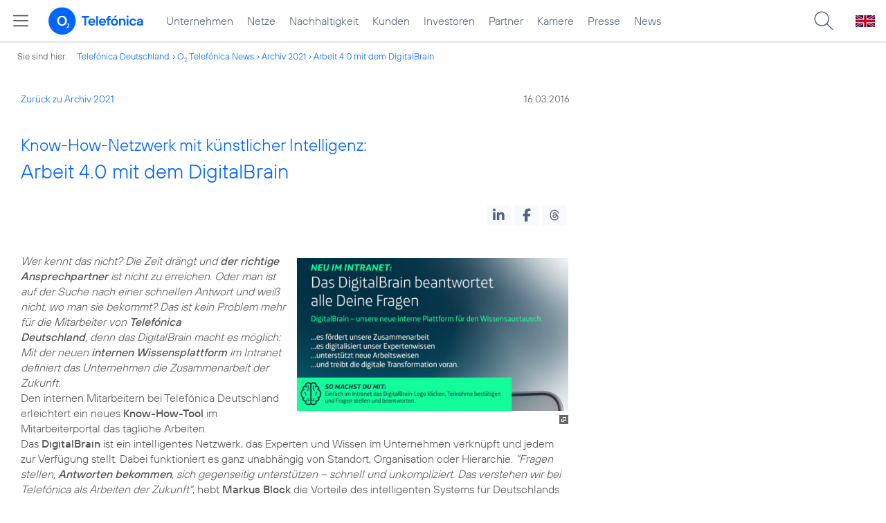

--- FILE ---
content_type: text/html; charset=UTF-8
request_url: https://www.telefonica.de/ext/ajax/par/newsfeed.ajax?type=list&creator_id=7140&creator_class=CMS%3A%3ANews%3A%3AMessage&tags=Arbeit_4_0%2CDigitalisierung%2CK%C3%BCnstliche_Intelligenz%2CLeading_Digital_Telco%2CMitarbeiter%2Ckarriere%2Cmobile_digital_life&category_id%5B%5D=&group_id%5B%5D=62&search_query=&max_cols=3&max_news=3&max_news_visible=3&first_news=1&show_image=1&show_teaser=0&show_date=1&small_column=0&tools_id=&edit_tools=0&show_defaults=1&img_pos=left&img_size=33%25&text_length=&show_socialsharebar=0&show_more_link=1&show_newsfeed_link=0&target=_blank&pid=page-footer-tagnews&sort_by=date&state=online&offset=&load_more_news=1&lang=de&creator_label=&custom_tiles=0&start_with_square_tile=1&page_layout=2021_telefonica&show_skeleton=1
body_size: 852
content:
<div class="default-font par-heading par-headline-tag-div par-font-size-default">Ähnliche Themen:</div><div class="par-nf-messages par-list-messages par-nf-static-news"><div data-cat-names="[]" data-cat-ids="[]" class="par-lm-message" data-tags="[]"><a id="feed-msg-id-6323" class="par-anchor"></a><div class="par-lm-image"><div class="l-inline thmb-default"><img src="/file/public/1551/Pascal-Kaufmann-1920x1080.jpg" srcset="/file/public/1551/Pascal-Kaufmann-1920x1080.jpg 1920w, /file/repository/37570_t_1440_810/0/0/Pascal-Kaufmann-1920x1080.jpg 1440w, /file/repository/37570_t_720_405/0/0/Pascal-Kaufmann-1920x1080.jpg 720w, /file/repository/37570_t_360_203/0/0/Pascal-Kaufmann-1920x1080.jpg 360w" class="l-img" alt="" loading="lazy" sizes="(max-width: 360px) 180px, (max-width: 720px) 360px, (max-width: 1440px) 720px, 1440px"><div class="fclear"></div></div></div><div class="par-lm-content"><div class="par-lm-date">29. Mai 2019</div><div class="default-font par-heading par-headline-tag-div par-headline-tag-static par-font-size-default"><span class="par-overline">Interview mit Starmind-Gründer Pascal Kaufmann: </span>„Wir vernetzen Gehirne zu einem Superhirn“</div><div class="par-lm-teaser"></div></div><a aria-label="Interview mit Starmind-Gründer Pascal Kaufmann: „Wir vernetzen Gehirne zu einem Superhirn“" target="_self" href="/news/corporate/2019/05/interview-mit-starmind-gruender-pascal-kaufmann-wir-vernetzen-gehirne-zu-einem-superhirn.html?pk_campaign=related_news" class="par-nf-full-link"></a></div><div data-cat-names="[]" data-cat-ids="[]" class="par-lm-message" data-tags="[]"><a id="feed-msg-id-6677" class="par-anchor"></a><div class="par-lm-image"><div class="l-inline thmb-default"><img alt="" class="l-img" srcset="/file/public/1572/DLD-2017-1280x720-Haas-20171026_120647.jpg 1280w, /file/repository/38857_t_720_405/0/0/DLD-2017-1280x720-Haas-20171026_120647.jpg 720w, /file/repository/38857_t_360_203/0/0/DLD-2017-1280x720-Haas-20171026_120647.jpg 360w" src="/file/public/1572/DLD-2017-1280x720-Haas-20171026_120647.jpg" sizes="(max-width: 360px) 180px, (max-width: 720px) 360px, 1280px" loading="lazy"><div class="l-inline-caption"><span class="page-license-inline"><span class="page-license-info author">Credits: Agnes Michalik</span></span></div><div class="fclear"></div></div></div><div class="par-lm-content"><div class="par-lm-date">30. Oktober 2017</div><div class="default-font par-heading par-headline-tag-div par-headline-tag-static par-font-size-default"><span class="par-overline">CEO bei DLD-Debatte in Berlin: </span>Markus Haas über Führung im Digitalzeitalter</div><div class="par-lm-teaser"></div></div><a aria-label="CEO bei DLD-Debatte in Berlin: Markus Haas über Führung im Digitalzeitalter" target="_self" href="/news/corporate/2017/10/ceo-bei-dld-debatte-in-berlin-markus-haas-ueber-fuehrung-im-digitalzeitalter.html?pk_campaign=related_news" class="par-nf-full-link"></a></div><div data-cat-ids="[]" data-cat-names="[]" class="par-lm-message" data-tags="[]"><a id="feed-msg-id-6744" class="par-anchor"></a><div class="par-lm-image"><div class="l-inline thmb-full-size"><img sizes="(max-width: 360px) 180px, (max-width: 720px) 360px, 1280px" loading="lazy" alt="" class="l-img" srcset="/file/public/1699/Smartphone-Business-Telefonica-Logo-Place-it-1280x720.jpg 1280w, /file/repository/35870_t_720_405/0/0/Smartphone-Business-Telefonica-Logo-Place-it-1280x720.jpg 720w, /file/repository/35870_t_360_203/0/0/Smartphone-Business-Telefonica-Logo-Place-it-1280x720.jpg 360w" src="/file/public/1699/Smartphone-Business-Telefonica-Logo-Place-it-1280x720.jpg"><div class="l-inline-caption"><span class="page-license-inline"><span class="page-license-info author">Credits: Placeit</span> | <a target="_blank" href="https://placeit.net/#license" rel="license" class="page-license-info license">Montage, Ausschnitt bearbeitet</a></span></div><div class="fclear"></div></div></div><div class="par-lm-content"><div class="par-lm-date">02. August 2017</div><div class="default-font par-heading par-headline-tag-div par-headline-tag-static par-font-size-default"><span class="par-overline">Recruiting via Social Media: </span>Telefónica Deutschland setzt im Bewerbungsprozess auf Snapchat &amp; Co</div><div class="par-lm-teaser"></div></div><a target="_self" href="/news/corporate/2017/08/recruiting-via-social-media-telefonica-deutschland-setzt-im-bewerbungsprozess-auf-snapchat-co.html?pk_campaign=related_news" aria-label="Recruiting via Social Media: Telefónica Deutschland setzt im Bewerbungsprozess auf Snapchat &amp; Co" class="par-nf-full-link"></a></div></div>   